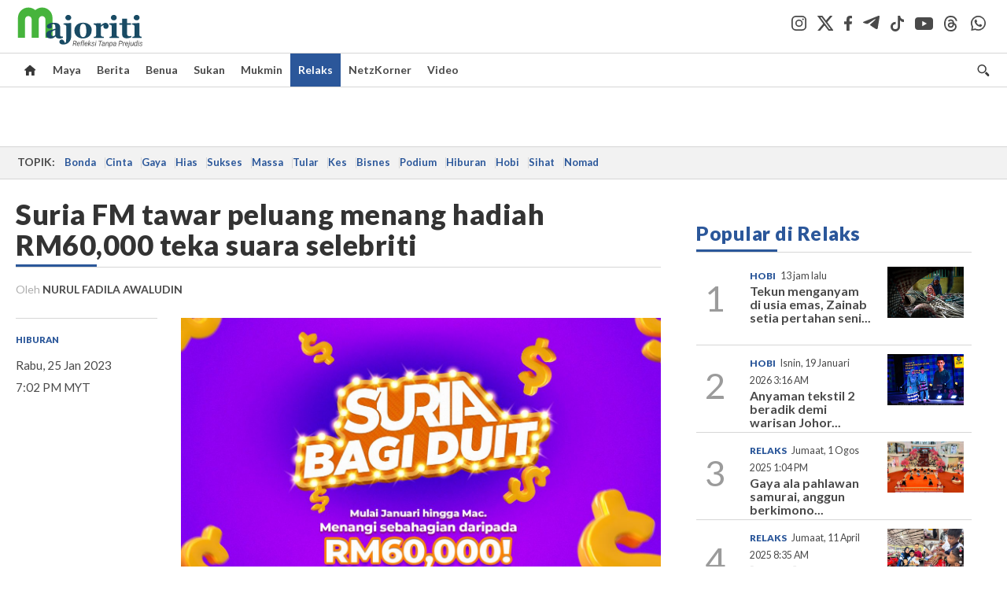

--- FILE ---
content_type: text/html; charset=utf-8
request_url: https://www.google.com/recaptcha/api2/aframe
body_size: 267
content:
<!DOCTYPE HTML><html><head><meta http-equiv="content-type" content="text/html; charset=UTF-8"></head><body><script nonce="iP8FOj8TAnEOLquTjW2-lg">/** Anti-fraud and anti-abuse applications only. See google.com/recaptcha */ try{var clients={'sodar':'https://pagead2.googlesyndication.com/pagead/sodar?'};window.addEventListener("message",function(a){try{if(a.source===window.parent){var b=JSON.parse(a.data);var c=clients[b['id']];if(c){var d=document.createElement('img');d.src=c+b['params']+'&rc='+(localStorage.getItem("rc::a")?sessionStorage.getItem("rc::b"):"");window.document.body.appendChild(d);sessionStorage.setItem("rc::e",parseInt(sessionStorage.getItem("rc::e")||0)+1);localStorage.setItem("rc::h",'1769109772240');}}}catch(b){}});window.parent.postMessage("_grecaptcha_ready", "*");}catch(b){}</script></body></html>

--- FILE ---
content_type: text/css
request_url: https://apicms.majoriti.com.my/themes/css/print.min.css
body_size: 342
content:
@media print{a:after{content:""}body{padding-top:0!important;-webkit-print-color-adjust:exact}.story-wrapper,.story-wrapper *{visibility:visible}.story-wrapper.col-md-8{width:100%;max-width:800px;margin:0 auto}.story-wrapper .story-pg h1{font-size:1.7em}ul#sideNote{max-width:100%!important}#emotify-comment-container,#emotify-container,#footer,#navbar-main,#promobox,#related-stories-div,#widget-1326,#widget-1332,#widget-1333,.Inline.Ads-slot,.OUTBRAIN,.btn--bookmark--big,.col-md-4.col-xs-12,.inlineAd,.leaderboard,.ob-widget-section,.social-branding,.story-wrapper ul.social,footer.mobile{display:none}.masthead{background:0 0}.container.masthead{border-bottom:1px solid #efefef;padding-bottom:10px}.container.masthead,.navbar-brand{float:none;margin:0 auto;text-align:center}ul.side-note{position:static;width:100%;max-width:800px}.story-wrapper li .byline{width:100%}.side-note p.date,.side-note p.top-15{float:left;margin-right:15px}ul#sideNote{position:static!important}.story-content{margin-left:0;width:100%}.topImages{clear:both;display:none;margin:0 auto}.topImages .gallery-caption-wrapper,.topImages .slider-nav-thumbnails,.topImages .slider-wrapper{max-width:600px;margin:0 auto}.col-profile .col-xs-5{width:15%}.col-profile .col-xs-12{width:85%}.footnote-image-holder{width:15%}.footnote-text-holder{width:85%}.story-set .col-xs-12.in-sec-story{width:33.33333333%}.story-set .in-sec-story img{display:none}.story-set .col-xs-12.in-sec-story .col-xs-7{width:100%}.footer-bottom{background:0 0!important;box-shadow:none!important;text-shadow:none!important}.footer-bottom .container a,.footer-bottom p{color:#222!important}}

--- FILE ---
content_type: text/css
request_url: https://apicms.majoriti.com.my/themes/css/fliq-video-embed.min.css
body_size: -289
content:
.fliq-video-player-wrapper{margin:16px auto;display:block;width:300px}

--- FILE ---
content_type: image/svg+xml
request_url: https://apicms.majoriti.com.my/themes/img/social-icon-dark-x.svg
body_size: 158
content:
<svg id="Group_163531" data-name="Group 163531" xmlns="http://www.w3.org/2000/svg" xmlns:xlink="http://www.w3.org/1999/xlink" width="20.437" height="19.063" viewBox="0 0 20.437 19.063">
  <defs>
    <clipPath id="clip-path">
      <rect id="Rectangle_4631" data-name="Rectangle 4631" width="20.437" height="19.063" fill="#4a4a4a"/>
    </clipPath>
  </defs>
  <g id="Group_163521" data-name="Group 163521">
    <g id="Group_163520" data-name="Group 163520" clip-path="url(#clip-path)">
      <path id="Path_19918" data-name="Path 19918" d="M11.142,5.82,15.886.15a.254.254,0,0,1,.191-.089L18.8.007a.257.257,0,0,1,.2.423L12.641,7.995a.266.266,0,0,0-.007.32L20.384,18.64a.26.26,0,0,1-.211.416l-5.943-.034a.262.262,0,0,1-.2-.1L9.206,12.574a.269.269,0,0,0-.409-.014L3.427,18.967a.252.252,0,0,1-.2.1L.578,19.056a.259.259,0,0,1-.2-.423L7.312,10.38a.266.266,0,0,0,.007-.32L.053.443a.259.259,0,0,1,.2-.416L6.248,0a.261.261,0,0,1,.2.1l4.28,5.711a.264.264,0,0,0,.409.007M14.9,16.943a.348.348,0,0,0,.211.129l1.152.157a.323.323,0,0,0,.3-.511L5.492,2.072a.323.323,0,0,0-.232-.13L4.231,1.854a.322.322,0,0,0-.286.511Z" transform="translate(0)" fill="#4a4a4a"/>
    </g>
  </g>
</svg>


--- FILE ---
content_type: image/svg+xml
request_url: https://apicms.majoriti.com.my/themes/img/social-icon-dark-facebook.svg
body_size: -142
content:
<svg xmlns="http://www.w3.org/2000/svg" width="10.21" height="19.063" viewBox="0 0 10.21 19.063">
  <g id="Group_163533" data-name="Group 163533" transform="translate(0 0)">
    <path id="Path_19903" data-name="Path 19903" d="M6.76,19.8v-8.34H9.541l.529-3.45H6.76V5.773A1.725,1.725,0,0,1,8.7,3.91H10.21V.973A18.316,18.316,0,0,0,7.538.739C4.812.739,3.03,2.392,3.03,5.383V8.012H0v3.45H3.03V19.8Z" transform="translate(0 -0.739)" fill="#4a4a4a"/>
  </g>
</svg>


--- FILE ---
content_type: application/javascript
request_url: https://a.cdp.asia/event?ec=pageview&ea=view&en=View%20Page&ev=1&dims=%7B%22users%22%3A%7B%22origin_source%22%3A%22Majoriti%22%7D%7D&portal_id=564891087&prop_id=565009216&cvar=%7B%22page_path%22%3A%22%2Frelaks%2F2023%2F01%2F25%2Fsuria-fm-tawar-peluang-menang-hadiah-rm60000-teka-suara-selebriti%22%2C%22time_diff%22%3A0%2C%22page_cate%22%3A%22relaks%2F2023%2F01%22%2C%22keywords%22%3A%22Hiburan%2Csuria%20fm%2Cpertandingan%20Suara%20Selebiriti%20Suria%2CKempen%20Suria%20Bagi%20Duit%22%2C%22prop_id%22%3A%22565009216%22%2C%22visitor_type%22%3A%22new%22%2C%22is_webview%22%3Afalse%2C%22location_url%22%3A%22https%3A%2F%2Fmajoriti.com.my%2Frelaks%2F2023%2F01%2F25%2Fsuria-fm-tawar-peluang-menang-hadiah-rm60000-teka-suara-selebriti%22%2C%22ss_time%22%3A0%2C%22page_view_order%22%3A1%2C%22page_title%22%3A%22Suria%20FM%20tawar%20peluang%20menang%20hadiah%20RM60%2C000%20teka%20suara%20selebriti%C2%A0%20-%20Relaks%20%7C%20Majoriti%22%7D&context=%7B%22lang%22%3A%22en%22%7D&gt_ms=736
body_size: 899
content:
_event_callback_data({"ver":"20251125","session_id":"3029448869719866","au_id":"206352120","type":"event","client_id":"206352120.1769109766","dgs":"","node":"vn01","au_gt":"1769109766598","pv_id":"1769109766598-206352120","n_client_id":1,"n_user":1,"ea":"view","aid":"","ec":"pageview","an_session":"zgzjzhzqznznzrzrzlzqzkzizqzrzlzlzdzhzjzlzgzmzhzizhzjzdzizkzlzqzizjzqzkzlzlzdzizdzizkzlzqzizjzqzkzlzlzdzizkzlzqzizjzqzkzlzlzdzizdzizgzgzmzdzjzd2g2azdzgzdzmzmzgzqzjzdzd2q26292g281u2g2a"});

--- FILE ---
content_type: application/javascript; charset=utf-8
request_url: https://fundingchoicesmessages.google.com/f/AGSKWxX18nAFS2QJUfnZi4Vm72XyqPoSMI_R3BU41qGGKjhowYYGl5XlbX8yfUO6FpbycFqV-UXM3v7BQEB63GZRwbnYSYviWDLZovJJC1rjL5kf1Ao0Od3j3fhljMap92D3uZ6PZ4_URDnkk5Ukr-vLwQswxPI1AijSSDFqK-qAaiiMkGjeiFwxp0QsMvQ_/_/nmads_/sticky-ad-/160x600partner./ad.ashx?/banner/468
body_size: -1289
content:
window['a2616837-4184-4e6f-84b5-74ec58f61bce'] = true;